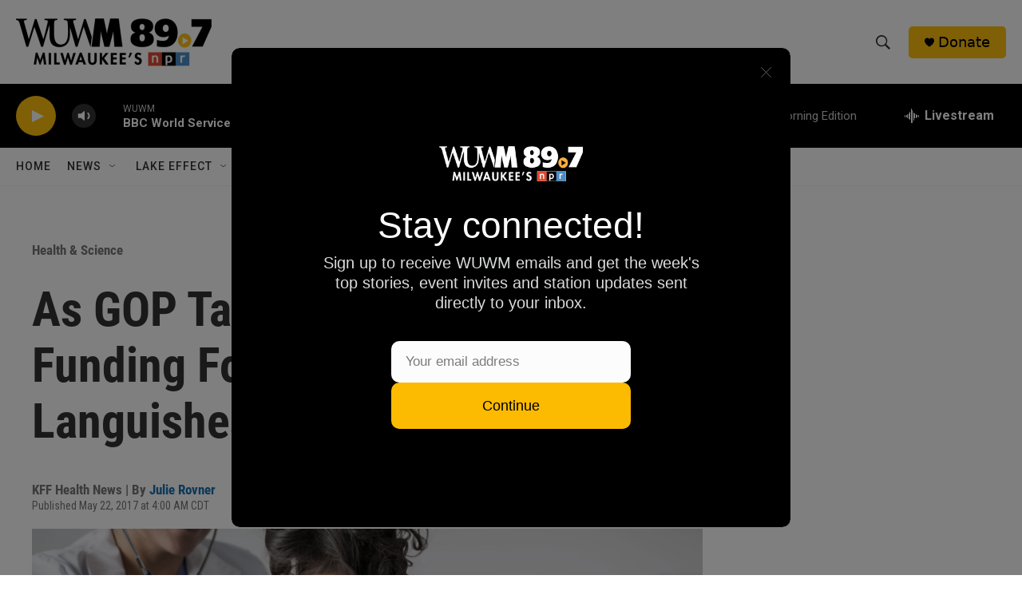

--- FILE ---
content_type: text/html; charset=utf-8
request_url: https://www.google.com/recaptcha/api2/aframe
body_size: 268
content:
<!DOCTYPE HTML><html><head><meta http-equiv="content-type" content="text/html; charset=UTF-8"></head><body><script nonce="C25meXaOWK4OCHPMk-Dc7w">/** Anti-fraud and anti-abuse applications only. See google.com/recaptcha */ try{var clients={'sodar':'https://pagead2.googlesyndication.com/pagead/sodar?'};window.addEventListener("message",function(a){try{if(a.source===window.parent){var b=JSON.parse(a.data);var c=clients[b['id']];if(c){var d=document.createElement('img');d.src=c+b['params']+'&rc='+(localStorage.getItem("rc::a")?sessionStorage.getItem("rc::b"):"");window.document.body.appendChild(d);sessionStorage.setItem("rc::e",parseInt(sessionStorage.getItem("rc::e")||0)+1);localStorage.setItem("rc::h",'1767260797553');}}}catch(b){}});window.parent.postMessage("_grecaptcha_ready", "*");}catch(b){}</script></body></html>